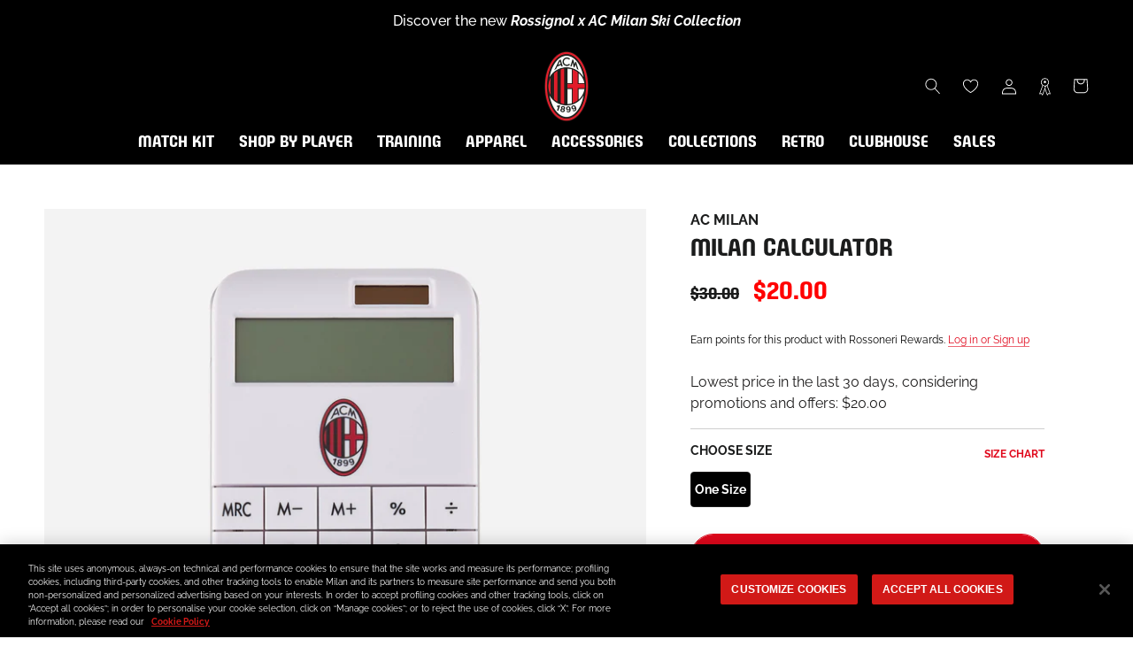

--- FILE ---
content_type: text/html; charset=utf-8
request_url: https://store.acmilan.com/en-au/tools/tabarnapp-ad/v1_1/default,dealIds/smart_cart_liquid.ejs?AUD12345905&tabarnapp
body_size: -749
content:

{
"isStaffMember":false,
"now": "2026-01-13 05:48",
"prod_extra":{"0":{}
},
"prod_col": {"0":[]
  },"has_carthook":false,"currency":"EUR","money_format":"${{amount}}","money_with_currency_format":"${{amount}} AUD","cbt":"default,dealIds"
}


--- FILE ---
content_type: text/css
request_url: https://cdn-widgetsrepository.yotpo.com/brandkit/custom-fonts/kMzuK57kFmFUyegtTwaSC6p2DBVFregwajFX29HC/raleway/raleway-400.css
body_size: -75
content:
@font-face {  font-family: "raleway";  font-style: normal;  font-weight: 400;  src: local('Raleway'), url('https://fonts.cdnfonts.com/s/18954/Raleway-Regular.woff') format('woff'); }
@font-face {  font-family: "raleway";  font-style: normal;  font-weight: 400;  src: local('Raleway'), url('https://fonts.cdnfonts.com/s/18954/Raleway-Regular.woff') format('woff'); }
@font-face {  font-family: "raleway";  font-style: italic;  font-weight: 400;  src: local('Raleway'), url('https://fonts.cdnfonts.com/s/18954/Raleway-Italic.woff') format('woff'); }

--- FILE ---
content_type: text/json
request_url: https://conf.config-security.com/model
body_size: 85
content:
{"title":"recommendation AI model (keras)","structure":"release_id=0x51:28:25:7d:6b:2d:2a:43:38:30:25:2e:4e:4c:77:28:2a:38:63:7d:4e:7d:76:6e:5f:29:40:79:32;keras;zdhxmx5nlopw7odefcyokhupyughi59gu2jkt17zkh48pr0uxjyvjbcoviid83ipdnx8c9mj","weights":"../weights/5128257d.h5","biases":"../biases/5128257d.h5"}

--- FILE ---
content_type: text/javascript; charset=utf-8
request_url: https://store.acmilan.com/en-au/cart/update.js?_tbn_ignored&tabarnapp
body_size: -13
content:
{"token":"hWN7Y16YLqGKNOlbj9e2q3iE?key=f3f75bbad8ed59ad3474bdf33fcae309","note":null,"attributes":{},"original_total_price":0,"total_price":0,"total_discount":0,"total_weight":0.0,"item_count":0,"items":[],"requires_shipping":false,"currency":"AUD","items_subtotal_price":0,"cart_level_discount_applications":[],"discount_codes":[],"items_changelog":{"added":[]}}